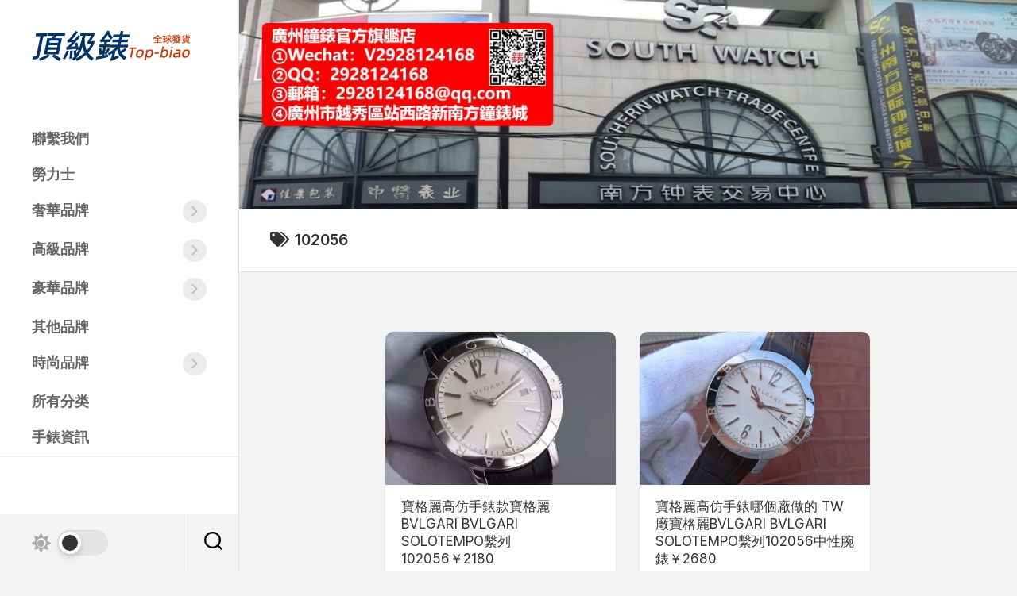

--- FILE ---
content_type: text/html; charset=UTF-8
request_url: https://www.top-biao.com/102056/
body_size: 9190
content:
<!DOCTYPE html> 
<html class="no-js" lang="zh-TW">

<head>
	<meta charset="UTF-8">
	<meta name="viewport" content="width=device-width, initial-scale=1.0">
	<link rel="profile" href="https://gmpg.org/xfn/11">
		
	<meta name='robots' content='max-image-preview:large, index, follow' />
<script>document.documentElement.className = document.documentElement.className.replace("no-js","js");</script>
<title>102056–高仿手錶,高仿錶,復刻錶,精仿手錶</title>
<meta name="keywords" content="102056" />
<meta name="description" content="有關於102056所有手錶，網站還有各種手錶產品。【全球可訂購，產品發往全球，港澳臺地區可貨到付款】" />
<link rel='dns-prefetch' href='//www.top-biao.com' />
<link rel='dns-prefetch' href='//fonts.googleapis.com' />
<link rel="alternate" type="application/rss+xml" title="訂閱《高仿手錶》&raquo; 資訊提供" href="https://www.top-biao.com/feed/" />
<link rel="alternate" type="application/rss+xml" title="訂閱《高仿手錶》&raquo; 留言的資訊提供" href="https://www.top-biao.com/comments/feed/" />
<link rel="alternate" type="application/rss+xml" title="訂閱《高仿手錶》&raquo; 標籤〈102056〉的資訊提供" href="https://www.top-biao.com/102056/feed/" />
<style id='wp-img-auto-sizes-contain-inline-css' type='text/css'>
img:is([sizes=auto i],[sizes^="auto," i]){contain-intrinsic-size:3000px 1500px}
/*# sourceURL=wp-img-auto-sizes-contain-inline-css */
</style>
<style id='wp-emoji-styles-inline-css' type='text/css'>

	img.wp-smiley, img.emoji {
		display: inline !important;
		border: none !important;
		box-shadow: none !important;
		height: 1em !important;
		width: 1em !important;
		margin: 0 0.07em !important;
		vertical-align: -0.1em !important;
		background: none !important;
		padding: 0 !important;
	}
/*# sourceURL=wp-emoji-styles-inline-css */
</style>
<style id='wp-block-library-inline-css' type='text/css'>
:root{--wp-block-synced-color:#7a00df;--wp-block-synced-color--rgb:122,0,223;--wp-bound-block-color:var(--wp-block-synced-color);--wp-editor-canvas-background:#ddd;--wp-admin-theme-color:#007cba;--wp-admin-theme-color--rgb:0,124,186;--wp-admin-theme-color-darker-10:#006ba1;--wp-admin-theme-color-darker-10--rgb:0,107,160.5;--wp-admin-theme-color-darker-20:#005a87;--wp-admin-theme-color-darker-20--rgb:0,90,135;--wp-admin-border-width-focus:2px}@media (min-resolution:192dpi){:root{--wp-admin-border-width-focus:1.5px}}.wp-element-button{cursor:pointer}:root .has-very-light-gray-background-color{background-color:#eee}:root .has-very-dark-gray-background-color{background-color:#313131}:root .has-very-light-gray-color{color:#eee}:root .has-very-dark-gray-color{color:#313131}:root .has-vivid-green-cyan-to-vivid-cyan-blue-gradient-background{background:linear-gradient(135deg,#00d084,#0693e3)}:root .has-purple-crush-gradient-background{background:linear-gradient(135deg,#34e2e4,#4721fb 50%,#ab1dfe)}:root .has-hazy-dawn-gradient-background{background:linear-gradient(135deg,#faaca8,#dad0ec)}:root .has-subdued-olive-gradient-background{background:linear-gradient(135deg,#fafae1,#67a671)}:root .has-atomic-cream-gradient-background{background:linear-gradient(135deg,#fdd79a,#004a59)}:root .has-nightshade-gradient-background{background:linear-gradient(135deg,#330968,#31cdcf)}:root .has-midnight-gradient-background{background:linear-gradient(135deg,#020381,#2874fc)}:root{--wp--preset--font-size--normal:16px;--wp--preset--font-size--huge:42px}.has-regular-font-size{font-size:1em}.has-larger-font-size{font-size:2.625em}.has-normal-font-size{font-size:var(--wp--preset--font-size--normal)}.has-huge-font-size{font-size:var(--wp--preset--font-size--huge)}.has-text-align-center{text-align:center}.has-text-align-left{text-align:left}.has-text-align-right{text-align:right}.has-fit-text{white-space:nowrap!important}#end-resizable-editor-section{display:none}.aligncenter{clear:both}.items-justified-left{justify-content:flex-start}.items-justified-center{justify-content:center}.items-justified-right{justify-content:flex-end}.items-justified-space-between{justify-content:space-between}.screen-reader-text{border:0;clip-path:inset(50%);height:1px;margin:-1px;overflow:hidden;padding:0;position:absolute;width:1px;word-wrap:normal!important}.screen-reader-text:focus{background-color:#ddd;clip-path:none;color:#444;display:block;font-size:1em;height:auto;left:5px;line-height:normal;padding:15px 23px 14px;text-decoration:none;top:5px;width:auto;z-index:100000}html :where(.has-border-color){border-style:solid}html :where([style*=border-top-color]){border-top-style:solid}html :where([style*=border-right-color]){border-right-style:solid}html :where([style*=border-bottom-color]){border-bottom-style:solid}html :where([style*=border-left-color]){border-left-style:solid}html :where([style*=border-width]){border-style:solid}html :where([style*=border-top-width]){border-top-style:solid}html :where([style*=border-right-width]){border-right-style:solid}html :where([style*=border-bottom-width]){border-bottom-style:solid}html :where([style*=border-left-width]){border-left-style:solid}html :where(img[class*=wp-image-]){height:auto;max-width:100%}:where(figure){margin:0 0 1em}html :where(.is-position-sticky){--wp-admin--admin-bar--position-offset:var(--wp-admin--admin-bar--height,0px)}@media screen and (max-width:600px){html :where(.is-position-sticky){--wp-admin--admin-bar--position-offset:0px}}
/*wp_block_styles_on_demand_placeholder:697694c35a921*/
/*# sourceURL=wp-block-library-inline-css */
</style>
<style id='classic-theme-styles-inline-css' type='text/css'>
/*! This file is auto-generated */
.wp-block-button__link{color:#fff;background-color:#32373c;border-radius:9999px;box-shadow:none;text-decoration:none;padding:calc(.667em + 2px) calc(1.333em + 2px);font-size:1.125em}.wp-block-file__button{background:#32373c;color:#fff;text-decoration:none}
/*# sourceURL=/wp-includes/css/classic-themes.min.css */
</style>
<link rel='stylesheet' id='tag-groups-css-frontend-structure-css' href='https://www.top-biao.com/wp-content/plugins/tag-groups/assets/css/jquery-ui.structure.min.css?ver=1.44.3' type='text/css' media='all' />
<link rel='stylesheet' id='tag-groups-css-frontend-theme-css' href='https://www.top-biao.com/wp-content/plugins/tag-groups/assets/css/delta/jquery-ui.theme.min.css?ver=1.44.3' type='text/css' media='all' />
<link rel='stylesheet' id='tag-groups-css-frontend-css' href='https://www.top-biao.com/wp-content/plugins/tag-groups/assets/css/frontend.min.css?ver=1.44.3' type='text/css' media='all' />
<link rel='stylesheet' id='inunity-style-css' href='https://www.top-biao.com/wp-content/themes/inunity/style.css?ver=6.9' type='text/css' media='all' />
<style id='inunity-style-inline-css' type='text/css'>
body { font-family: "Inter", Arial, sans-serif; }
.site-title a, .site-description { color: #blank; }

/*# sourceURL=inunity-style-inline-css */
</style>
<link rel='stylesheet' id='inunity-responsive-css' href='https://www.top-biao.com/wp-content/themes/inunity/responsive.css?ver=6.9' type='text/css' media='all' />
<link rel='stylesheet' id='inunity-dark-css' href='https://www.top-biao.com/wp-content/themes/inunity/dark.css?ver=6.9' type='text/css' media='all' />
<link rel='stylesheet' id='inunity-font-awesome-css' href='https://www.top-biao.com/wp-content/themes/inunity/fonts/all.min.css?ver=6.9' type='text/css' media='all' />
<link rel='stylesheet' id='inter-css' href='//fonts.googleapis.com/css?family=Inter%3A400%2C300%2C600%2C800&#038;ver=6.9' type='text/css' media='all' />
<script type="text/javascript" src="https://www.top-biao.com/wp-includes/js/jquery/jquery.min.js?ver=3.7.1" id="jquery-core-js"></script>
<script type="text/javascript" src="https://www.top-biao.com/wp-includes/js/jquery/jquery-migrate.min.js?ver=3.4.1" id="jquery-migrate-js"></script>
<script type="text/javascript" src="https://www.top-biao.com/wp-content/plugins/tag-groups/assets/js/frontend.min.js?ver=1.44.3" id="tag-groups-js-frontend-js"></script>
<script type="text/javascript" src="https://www.top-biao.com/wp-content/themes/inunity/js/magic-grid.min.js?ver=6.9" id="inunity-magic-grid-js"></script>
<script type="text/javascript" src="https://www.top-biao.com/wp-content/themes/inunity/js/slick.min.js?ver=6.9" id="inunity-slick-js"></script>
<link rel="https://api.w.org/" href="https://www.top-biao.com/wp-json/" /><link rel="alternate" title="JSON" type="application/json" href="https://www.top-biao.com/wp-json/wp/v2/tags/2769" /><link rel="EditURI" type="application/rsd+xml" title="RSD" href="https://www.top-biao.com/xmlrpc.php?rsd" />
<meta name="generator" content="WordPress 6.9" />
<link rel="icon" href="https://www.top-biao.com/wp-content/uploads/2022/12/cropped-2022122208542873-150x150.png" sizes="32x32" />
<link rel="icon" href="https://www.top-biao.com/wp-content/uploads/2022/12/cropped-2022122208542873-200x200.png" sizes="192x192" />
<link rel="apple-touch-icon" href="https://www.top-biao.com/wp-content/uploads/2022/12/cropped-2022122208542873-200x200.png" />
<meta name="msapplication-TileImage" content="https://www.top-biao.com/wp-content/uploads/2022/12/cropped-2022122208542873-300x300.png" />
<style id="kirki-inline-styles"></style></head>

<body class="archive tag tag-2769 wp-custom-logo wp-theme-inunity col-1c full-width mobile-menu invert-dark-logo theme-toggle-on logged-out">

	<script>
		document.body.classList.add(localStorage.getItem('theme') || 'light');
	</script>


<a class="skip-link screen-reader-text" href="#page">Skip to content</a>

<div id="wrapper">
	<div id="wrapper-outer">

		<header id="header">
		
			<div id="header-top">
				<p class="site-title"><a href="https://www.top-biao.com/" rel="home"><img src="https://www.top-biao.com/wp-content/uploads/2022/12/cropped-2022122810331634.png" alt="高仿手錶"></a></p>
							</div>
			
			<div id="header-middle" class="group">		
									<div id="wrap-nav-header" class="wrap-nav">
								<nav id="nav-header-nav" class="main-navigation nav-menu">
			<button class="menu-toggle" aria-controls="primary-menu" aria-expanded="false">
				<span class="screen-reader-text">Expand Menu</span><div class="menu-toggle-icon"><span></span><span></span><span></span></div>			</button>
			<div class="menu-%e8%8f%9c%e5%8d%95-container"><ul id="nav-header" class="menu"><li id="menu-item-32543" class="menu-item menu-item-type-post_type menu-item-object-page menu-item-32543"><span class="menu-item-wrapper"><a href="https://www.top-biao.com/lianxiwomen/">聯繫我們</a></span></li>
<li id="menu-item-41" class="menu-item menu-item-type-taxonomy menu-item-object-category menu-item-41"><span class="menu-item-wrapper"><a href="https://www.top-biao.com/laolishi/">勞力士</a></span></li>
<li id="menu-item-40" class="menu-item menu-item-type-taxonomy menu-item-object-category menu-item-has-children menu-item-40"><span class="menu-item-wrapper has-arrow"><a href="https://www.top-biao.com/shehuapinpai/">奢華品牌</a><button onClick="alxMediaMenu.toggleItem(this)"><span class="screen-reader-text">Toggle Child Menu</span><svg class="svg-icon" aria-hidden="true" role="img" focusable="false" xmlns="http://www.w3.org/2000/svg" width="14" height="8" viewBox="0 0 20 12"><polygon fill="" fill-rule="evenodd" points="1319.899 365.778 1327.678 358 1329.799 360.121 1319.899 370.021 1310 360.121 1312.121 358" transform="translate(-1310 -358)"></polygon></svg></button></span>
<ul class="sub-menu">
	<li id="menu-item-42" class="menu-item menu-item-type-taxonomy menu-item-object-category menu-item-42"><span class="menu-item-wrapper"><a href="https://www.top-biao.com/yubo/">宇舶</a></span></li>
	<li id="menu-item-43" class="menu-item menu-item-type-taxonomy menu-item-object-category menu-item-43"><span class="menu-item-wrapper"><a href="https://www.top-biao.com/baogeli/">寶格麗</a></span></li>
	<li id="menu-item-44" class="menu-item menu-item-type-taxonomy menu-item-object-category menu-item-44"><span class="menu-item-wrapper"><a href="https://www.top-biao.com/zunhuang/">尊皇</a></span></li>
	<li id="menu-item-45" class="menu-item menu-item-type-taxonomy menu-item-object-category menu-item-45"><span class="menu-item-wrapper"><a href="https://www.top-biao.com/bailaishi/">柏萊士</a></span></li>
	<li id="menu-item-46" class="menu-item menu-item-type-taxonomy menu-item-object-category menu-item-46"><span class="menu-item-wrapper"><a href="https://www.top-biao.com/oumijia/">歐米茄</a></span></li>
	<li id="menu-item-47" class="menu-item menu-item-type-taxonomy menu-item-object-category menu-item-47"><span class="menu-item-wrapper"><a href="https://www.top-biao.com/peinahai/">沛納海</a></span></li>
	<li id="menu-item-48" class="menu-item menu-item-type-taxonomy menu-item-object-category menu-item-48"><span class="menu-item-wrapper"><a href="https://www.top-biao.com/bainianling/">百年靈</a></span></li>
	<li id="menu-item-49" class="menu-item menu-item-type-taxonomy menu-item-object-category menu-item-49"><span class="menu-item-wrapper"><a href="https://www.top-biao.com/zhenlishi/">真力時</a></span></li>
	<li id="menu-item-50" class="menu-item menu-item-type-taxonomy menu-item-object-category menu-item-50"><span class="menu-item-wrapper"><a href="https://www.top-biao.com/wanguo/">萬國</a></span></li>
	<li id="menu-item-51" class="menu-item menu-item-type-taxonomy menu-item-object-category menu-item-51"><span class="menu-item-wrapper"><a href="https://www.top-biao.com/xiaobang/">蕭邦</a></span></li>
</ul>
</li>
<li id="menu-item-10" class="menu-item menu-item-type-taxonomy menu-item-object-category menu-item-has-children menu-item-10"><span class="menu-item-wrapper has-arrow"><a href="https://www.top-biao.com/gaojipinpai/">高級品牌</a><button onClick="alxMediaMenu.toggleItem(this)"><span class="screen-reader-text">Toggle Child Menu</span><svg class="svg-icon" aria-hidden="true" role="img" focusable="false" xmlns="http://www.w3.org/2000/svg" width="14" height="8" viewBox="0 0 20 12"><polygon fill="" fill-rule="evenodd" points="1319.899 365.778 1327.678 358 1329.799 360.121 1319.899 370.021 1310 360.121 1312.121 358" transform="translate(-1310 -358)"></polygon></svg></button></span>
<ul class="sub-menu">
	<li id="menu-item-12" class="menu-item menu-item-type-taxonomy menu-item-object-category menu-item-12"><span class="menu-item-wrapper"><a href="https://www.top-biao.com/baidafeili/">百達翡麗</a></span></li>
	<li id="menu-item-22" class="menu-item menu-item-type-taxonomy menu-item-object-category menu-item-22"><span class="menu-item-wrapper"><a href="https://www.top-biao.com/jiangshidandun/">江詩丹頓</a></span></li>
	<li id="menu-item-24" class="menu-item menu-item-type-taxonomy menu-item-object-category menu-item-24"><span class="menu-item-wrapper"><a href="https://www.top-biao.com/bojue/">伯爵</a></span></li>
	<li id="menu-item-25" class="menu-item menu-item-type-taxonomy menu-item-object-category menu-item-25"><span class="menu-item-wrapper"><a href="https://www.top-biao.com/kadiya/">卡地亞</a></span></li>
	<li id="menu-item-26" class="menu-item menu-item-type-taxonomy menu-item-object-category menu-item-26"><span class="menu-item-wrapper"><a href="https://www.top-biao.com/baopo/">寶珀</a></span></li>
	<li id="menu-item-27" class="menu-item menu-item-type-taxonomy menu-item-object-category menu-item-27"><span class="menu-item-wrapper"><a href="https://www.top-biao.com/baoji/">寶璣</a></span></li>
	<li id="menu-item-28" class="menu-item menu-item-type-taxonomy menu-item-object-category menu-item-28"><span class="menu-item-wrapper"><a href="https://www.top-biao.com/pamaqiangni/">帕瑪強尼</a></span></li>
	<li id="menu-item-29" class="menu-item menu-item-type-taxonomy menu-item-object-category menu-item-29"><span class="menu-item-wrapper"><a href="https://www.top-biao.com/aibi/">愛彼</a></span></li>
	<li id="menu-item-30" class="menu-item menu-item-type-taxonomy menu-item-object-category menu-item-30"><span class="menu-item-wrapper"><a href="https://www.top-biao.com/kunlun/">昆侖</a></span></li>
	<li id="menu-item-31" class="menu-item menu-item-type-taxonomy menu-item-object-category menu-item-31"><span class="menu-item-wrapper"><a href="https://www.top-biao.com/langge/">朗格</a></span></li>
	<li id="menu-item-32" class="menu-item menu-item-type-taxonomy menu-item-object-category menu-item-32"><span class="menu-item-wrapper"><a href="https://www.top-biao.com/gelasudi/">格拉蘇蒂</a></span></li>
	<li id="menu-item-33" class="menu-item menu-item-type-taxonomy menu-item-object-category menu-item-33"><span class="menu-item-wrapper"><a href="https://www.top-biao.com/falankemulei/">法蘭克穆勒</a></span></li>
	<li id="menu-item-34" class="menu-item menu-item-type-taxonomy menu-item-object-category menu-item-34"><span class="menu-item-wrapper"><a href="https://www.top-biao.com/lichademilei/">理查德米勒</a></span></li>
	<li id="menu-item-35" class="menu-item menu-item-type-taxonomy menu-item-object-category menu-item-35"><span class="menu-item-wrapper"><a href="https://www.top-biao.com/jijia/">積家</a></span></li>
	<li id="menu-item-36" class="menu-item menu-item-type-taxonomy menu-item-object-category menu-item-36"><span class="menu-item-wrapper"><a href="https://www.top-biao.com/luojiedubi/">羅傑杜彼</a></span></li>
	<li id="menu-item-37" class="menu-item menu-item-type-taxonomy menu-item-object-category menu-item-37"><span class="menu-item-wrapper"><a href="https://www.top-biao.com/zhibai/">芝柏</a></span></li>
	<li id="menu-item-38" class="menu-item menu-item-type-taxonomy menu-item-object-category menu-item-38"><span class="menu-item-wrapper"><a href="https://www.top-biao.com/yakedeluo/">雅克德羅</a></span></li>
	<li id="menu-item-39" class="menu-item menu-item-type-taxonomy menu-item-object-category menu-item-39"><span class="menu-item-wrapper"><a href="https://www.top-biao.com/yadian/">雅典</a></span></li>
</ul>
</li>
<li id="menu-item-52" class="menu-item menu-item-type-taxonomy menu-item-object-category menu-item-has-children menu-item-52"><span class="menu-item-wrapper has-arrow"><a href="https://www.top-biao.com/haohuapinpai/">豪華品牌</a><button onClick="alxMediaMenu.toggleItem(this)"><span class="screen-reader-text">Toggle Child Menu</span><svg class="svg-icon" aria-hidden="true" role="img" focusable="false" xmlns="http://www.w3.org/2000/svg" width="14" height="8" viewBox="0 0 20 12"><polygon fill="" fill-rule="evenodd" points="1319.899 365.778 1327.678 358 1329.799 360.121 1319.899 370.021 1310 360.121 1312.121 358" transform="translate(-1310 -358)"></polygon></svg></button></span>
<ul class="sub-menu">
	<li id="menu-item-53" class="menu-item menu-item-type-taxonomy menu-item-object-category menu-item-53"><span class="menu-item-wrapper"><a href="https://www.top-biao.com/nomos/">NOMOS</a></span></li>
	<li id="menu-item-54" class="menu-item menu-item-type-taxonomy menu-item-object-category menu-item-54"><span class="menu-item-wrapper"><a href="https://www.top-biao.com/diduo/">帝舵</a></span></li>
	<li id="menu-item-55" class="menu-item menu-item-type-taxonomy menu-item-object-category menu-item-55"><span class="menu-item-wrapper"><a href="https://www.top-biao.com/taigehaoya/">泰格豪雅</a></span></li>
	<li id="menu-item-56" class="menu-item menu-item-type-taxonomy menu-item-object-category menu-item-56"><span class="menu-item-wrapper"><a href="https://www.top-biao.com/langqin/">浪琴</a></span></li>
	<li id="menu-item-57" class="menu-item menu-item-type-taxonomy menu-item-object-category menu-item-57"><span class="menu-item-wrapper"><a href="https://www.top-biao.com/wanbaolong/">萬寶龍</a></span></li>
	<li id="menu-item-58" class="menu-item menu-item-type-taxonomy menu-item-object-category menu-item-58"><span class="menu-item-wrapper"><a href="https://www.top-biao.com/leida/">雷達</a></span></li>
</ul>
</li>
<li id="menu-item-59" class="menu-item menu-item-type-taxonomy menu-item-object-category menu-item-59"><span class="menu-item-wrapper"><a href="https://www.top-biao.com/qitapinpai/">其他品牌</a></span></li>
<li id="menu-item-60" class="menu-item menu-item-type-taxonomy menu-item-object-category menu-item-has-children menu-item-60"><span class="menu-item-wrapper has-arrow"><a href="https://www.top-biao.com/shishangpinpai/">時尚品牌</a><button onClick="alxMediaMenu.toggleItem(this)"><span class="screen-reader-text">Toggle Child Menu</span><svg class="svg-icon" aria-hidden="true" role="img" focusable="false" xmlns="http://www.w3.org/2000/svg" width="14" height="8" viewBox="0 0 20 12"><polygon fill="" fill-rule="evenodd" points="1319.899 365.778 1327.678 358 1329.799 360.121 1319.899 370.021 1310 360.121 1312.121 358" transform="translate(-1310 -358)"></polygon></svg></button></span>
<ul class="sub-menu">
	<li id="menu-item-61" class="menu-item menu-item-type-taxonomy menu-item-object-category menu-item-61"><span class="menu-item-wrapper"><a href="https://www.top-biao.com/youbao/">優寶</a></span></li>
	<li id="menu-item-62" class="menu-item menu-item-type-taxonomy menu-item-object-category menu-item-62"><span class="menu-item-wrapper"><a href="https://www.top-biao.com/tiansuo/">天梭</a></span></li>
	<li id="menu-item-63" class="menu-item menu-item-type-taxonomy menu-item-object-category menu-item-63"><span class="menu-item-wrapper"><a href="https://www.top-biao.com/diteliwei/">帝特利威</a></span></li>
	<li id="menu-item-64" class="menu-item menu-item-type-taxonomy menu-item-object-category menu-item-64"><span class="menu-item-wrapper"><a href="https://www.top-biao.com/meihua/">梅花</a></span></li>
	<li id="menu-item-65" class="menu-item menu-item-type-taxonomy menu-item-object-category menu-item-65"><span class="menu-item-wrapper"><a href="https://www.top-biao.com/fankeyabao/">梵克雅寶</a></span></li>
	<li id="menu-item-66" class="menu-item menu-item-type-taxonomy menu-item-object-category menu-item-66"><span class="menu-item-wrapper"><a href="https://www.top-biao.com/hanmierdun/">漢米爾頓</a></span></li>
	<li id="menu-item-67" class="menu-item menu-item-type-taxonomy menu-item-object-category menu-item-67"><span class="menu-item-wrapper"><a href="https://www.top-biao.com/meidu/">美度</a></span></li>
	<li id="menu-item-68" class="menu-item menu-item-type-taxonomy menu-item-object-category menu-item-68"><span class="menu-item-wrapper"><a href="https://www.top-biao.com/xiangnaier/">香奈兒</a></span></li>
</ul>
</li>
<li id="menu-item-74" class="menu-item menu-item-type-post_type menu-item-object-page menu-item-74"><span class="menu-item-wrapper"><a href="https://www.top-biao.com/categories/">所有分类</a></span></li>
<li id="menu-item-4851" class="menu-item menu-item-type-taxonomy menu-item-object-category menu-item-4851"><span class="menu-item-wrapper"><a href="https://www.top-biao.com/news/">手錶資訊</a></span></li>
</ul></div>		</nav>
							</div>
								
									<div id="wrap-nav-mobile" class="wrap-nav">
								<nav id="nav-mobile-nav" class="main-navigation nav-menu">
			<button class="menu-toggle" aria-controls="primary-menu" aria-expanded="false">
				<span class="screen-reader-text">Expand Menu</span><div class="menu-toggle-icon"><span></span><span></span><span></span></div>			</button>
			<div class="menu-%e8%8f%9c%e5%8d%95-container"><ul id="nav-mobile" class="menu"><li class="menu-item menu-item-type-post_type menu-item-object-page menu-item-32543"><span class="menu-item-wrapper"><a href="https://www.top-biao.com/lianxiwomen/">聯繫我們</a></span></li>
<li class="menu-item menu-item-type-taxonomy menu-item-object-category menu-item-41"><span class="menu-item-wrapper"><a href="https://www.top-biao.com/laolishi/">勞力士</a></span></li>
<li class="menu-item menu-item-type-taxonomy menu-item-object-category menu-item-has-children menu-item-40"><span class="menu-item-wrapper has-arrow"><a href="https://www.top-biao.com/shehuapinpai/">奢華品牌</a><button onClick="alxMediaMenu.toggleItem(this)"><span class="screen-reader-text">Toggle Child Menu</span><svg class="svg-icon" aria-hidden="true" role="img" focusable="false" xmlns="http://www.w3.org/2000/svg" width="14" height="8" viewBox="0 0 20 12"><polygon fill="" fill-rule="evenodd" points="1319.899 365.778 1327.678 358 1329.799 360.121 1319.899 370.021 1310 360.121 1312.121 358" transform="translate(-1310 -358)"></polygon></svg></button></span>
<ul class="sub-menu">
	<li class="menu-item menu-item-type-taxonomy menu-item-object-category menu-item-42"><span class="menu-item-wrapper"><a href="https://www.top-biao.com/yubo/">宇舶</a></span></li>
	<li class="menu-item menu-item-type-taxonomy menu-item-object-category menu-item-43"><span class="menu-item-wrapper"><a href="https://www.top-biao.com/baogeli/">寶格麗</a></span></li>
	<li class="menu-item menu-item-type-taxonomy menu-item-object-category menu-item-44"><span class="menu-item-wrapper"><a href="https://www.top-biao.com/zunhuang/">尊皇</a></span></li>
	<li class="menu-item menu-item-type-taxonomy menu-item-object-category menu-item-45"><span class="menu-item-wrapper"><a href="https://www.top-biao.com/bailaishi/">柏萊士</a></span></li>
	<li class="menu-item menu-item-type-taxonomy menu-item-object-category menu-item-46"><span class="menu-item-wrapper"><a href="https://www.top-biao.com/oumijia/">歐米茄</a></span></li>
	<li class="menu-item menu-item-type-taxonomy menu-item-object-category menu-item-47"><span class="menu-item-wrapper"><a href="https://www.top-biao.com/peinahai/">沛納海</a></span></li>
	<li class="menu-item menu-item-type-taxonomy menu-item-object-category menu-item-48"><span class="menu-item-wrapper"><a href="https://www.top-biao.com/bainianling/">百年靈</a></span></li>
	<li class="menu-item menu-item-type-taxonomy menu-item-object-category menu-item-49"><span class="menu-item-wrapper"><a href="https://www.top-biao.com/zhenlishi/">真力時</a></span></li>
	<li class="menu-item menu-item-type-taxonomy menu-item-object-category menu-item-50"><span class="menu-item-wrapper"><a href="https://www.top-biao.com/wanguo/">萬國</a></span></li>
	<li class="menu-item menu-item-type-taxonomy menu-item-object-category menu-item-51"><span class="menu-item-wrapper"><a href="https://www.top-biao.com/xiaobang/">蕭邦</a></span></li>
</ul>
</li>
<li class="menu-item menu-item-type-taxonomy menu-item-object-category menu-item-has-children menu-item-10"><span class="menu-item-wrapper has-arrow"><a href="https://www.top-biao.com/gaojipinpai/">高級品牌</a><button onClick="alxMediaMenu.toggleItem(this)"><span class="screen-reader-text">Toggle Child Menu</span><svg class="svg-icon" aria-hidden="true" role="img" focusable="false" xmlns="http://www.w3.org/2000/svg" width="14" height="8" viewBox="0 0 20 12"><polygon fill="" fill-rule="evenodd" points="1319.899 365.778 1327.678 358 1329.799 360.121 1319.899 370.021 1310 360.121 1312.121 358" transform="translate(-1310 -358)"></polygon></svg></button></span>
<ul class="sub-menu">
	<li class="menu-item menu-item-type-taxonomy menu-item-object-category menu-item-12"><span class="menu-item-wrapper"><a href="https://www.top-biao.com/baidafeili/">百達翡麗</a></span></li>
	<li class="menu-item menu-item-type-taxonomy menu-item-object-category menu-item-22"><span class="menu-item-wrapper"><a href="https://www.top-biao.com/jiangshidandun/">江詩丹頓</a></span></li>
	<li class="menu-item menu-item-type-taxonomy menu-item-object-category menu-item-24"><span class="menu-item-wrapper"><a href="https://www.top-biao.com/bojue/">伯爵</a></span></li>
	<li class="menu-item menu-item-type-taxonomy menu-item-object-category menu-item-25"><span class="menu-item-wrapper"><a href="https://www.top-biao.com/kadiya/">卡地亞</a></span></li>
	<li class="menu-item menu-item-type-taxonomy menu-item-object-category menu-item-26"><span class="menu-item-wrapper"><a href="https://www.top-biao.com/baopo/">寶珀</a></span></li>
	<li class="menu-item menu-item-type-taxonomy menu-item-object-category menu-item-27"><span class="menu-item-wrapper"><a href="https://www.top-biao.com/baoji/">寶璣</a></span></li>
	<li class="menu-item menu-item-type-taxonomy menu-item-object-category menu-item-28"><span class="menu-item-wrapper"><a href="https://www.top-biao.com/pamaqiangni/">帕瑪強尼</a></span></li>
	<li class="menu-item menu-item-type-taxonomy menu-item-object-category menu-item-29"><span class="menu-item-wrapper"><a href="https://www.top-biao.com/aibi/">愛彼</a></span></li>
	<li class="menu-item menu-item-type-taxonomy menu-item-object-category menu-item-30"><span class="menu-item-wrapper"><a href="https://www.top-biao.com/kunlun/">昆侖</a></span></li>
	<li class="menu-item menu-item-type-taxonomy menu-item-object-category menu-item-31"><span class="menu-item-wrapper"><a href="https://www.top-biao.com/langge/">朗格</a></span></li>
	<li class="menu-item menu-item-type-taxonomy menu-item-object-category menu-item-32"><span class="menu-item-wrapper"><a href="https://www.top-biao.com/gelasudi/">格拉蘇蒂</a></span></li>
	<li class="menu-item menu-item-type-taxonomy menu-item-object-category menu-item-33"><span class="menu-item-wrapper"><a href="https://www.top-biao.com/falankemulei/">法蘭克穆勒</a></span></li>
	<li class="menu-item menu-item-type-taxonomy menu-item-object-category menu-item-34"><span class="menu-item-wrapper"><a href="https://www.top-biao.com/lichademilei/">理查德米勒</a></span></li>
	<li class="menu-item menu-item-type-taxonomy menu-item-object-category menu-item-35"><span class="menu-item-wrapper"><a href="https://www.top-biao.com/jijia/">積家</a></span></li>
	<li class="menu-item menu-item-type-taxonomy menu-item-object-category menu-item-36"><span class="menu-item-wrapper"><a href="https://www.top-biao.com/luojiedubi/">羅傑杜彼</a></span></li>
	<li class="menu-item menu-item-type-taxonomy menu-item-object-category menu-item-37"><span class="menu-item-wrapper"><a href="https://www.top-biao.com/zhibai/">芝柏</a></span></li>
	<li class="menu-item menu-item-type-taxonomy menu-item-object-category menu-item-38"><span class="menu-item-wrapper"><a href="https://www.top-biao.com/yakedeluo/">雅克德羅</a></span></li>
	<li class="menu-item menu-item-type-taxonomy menu-item-object-category menu-item-39"><span class="menu-item-wrapper"><a href="https://www.top-biao.com/yadian/">雅典</a></span></li>
</ul>
</li>
<li class="menu-item menu-item-type-taxonomy menu-item-object-category menu-item-has-children menu-item-52"><span class="menu-item-wrapper has-arrow"><a href="https://www.top-biao.com/haohuapinpai/">豪華品牌</a><button onClick="alxMediaMenu.toggleItem(this)"><span class="screen-reader-text">Toggle Child Menu</span><svg class="svg-icon" aria-hidden="true" role="img" focusable="false" xmlns="http://www.w3.org/2000/svg" width="14" height="8" viewBox="0 0 20 12"><polygon fill="" fill-rule="evenodd" points="1319.899 365.778 1327.678 358 1329.799 360.121 1319.899 370.021 1310 360.121 1312.121 358" transform="translate(-1310 -358)"></polygon></svg></button></span>
<ul class="sub-menu">
	<li class="menu-item menu-item-type-taxonomy menu-item-object-category menu-item-53"><span class="menu-item-wrapper"><a href="https://www.top-biao.com/nomos/">NOMOS</a></span></li>
	<li class="menu-item menu-item-type-taxonomy menu-item-object-category menu-item-54"><span class="menu-item-wrapper"><a href="https://www.top-biao.com/diduo/">帝舵</a></span></li>
	<li class="menu-item menu-item-type-taxonomy menu-item-object-category menu-item-55"><span class="menu-item-wrapper"><a href="https://www.top-biao.com/taigehaoya/">泰格豪雅</a></span></li>
	<li class="menu-item menu-item-type-taxonomy menu-item-object-category menu-item-56"><span class="menu-item-wrapper"><a href="https://www.top-biao.com/langqin/">浪琴</a></span></li>
	<li class="menu-item menu-item-type-taxonomy menu-item-object-category menu-item-57"><span class="menu-item-wrapper"><a href="https://www.top-biao.com/wanbaolong/">萬寶龍</a></span></li>
	<li class="menu-item menu-item-type-taxonomy menu-item-object-category menu-item-58"><span class="menu-item-wrapper"><a href="https://www.top-biao.com/leida/">雷達</a></span></li>
</ul>
</li>
<li class="menu-item menu-item-type-taxonomy menu-item-object-category menu-item-59"><span class="menu-item-wrapper"><a href="https://www.top-biao.com/qitapinpai/">其他品牌</a></span></li>
<li class="menu-item menu-item-type-taxonomy menu-item-object-category menu-item-has-children menu-item-60"><span class="menu-item-wrapper has-arrow"><a href="https://www.top-biao.com/shishangpinpai/">時尚品牌</a><button onClick="alxMediaMenu.toggleItem(this)"><span class="screen-reader-text">Toggle Child Menu</span><svg class="svg-icon" aria-hidden="true" role="img" focusable="false" xmlns="http://www.w3.org/2000/svg" width="14" height="8" viewBox="0 0 20 12"><polygon fill="" fill-rule="evenodd" points="1319.899 365.778 1327.678 358 1329.799 360.121 1319.899 370.021 1310 360.121 1312.121 358" transform="translate(-1310 -358)"></polygon></svg></button></span>
<ul class="sub-menu">
	<li class="menu-item menu-item-type-taxonomy menu-item-object-category menu-item-61"><span class="menu-item-wrapper"><a href="https://www.top-biao.com/youbao/">優寶</a></span></li>
	<li class="menu-item menu-item-type-taxonomy menu-item-object-category menu-item-62"><span class="menu-item-wrapper"><a href="https://www.top-biao.com/tiansuo/">天梭</a></span></li>
	<li class="menu-item menu-item-type-taxonomy menu-item-object-category menu-item-63"><span class="menu-item-wrapper"><a href="https://www.top-biao.com/diteliwei/">帝特利威</a></span></li>
	<li class="menu-item menu-item-type-taxonomy menu-item-object-category menu-item-64"><span class="menu-item-wrapper"><a href="https://www.top-biao.com/meihua/">梅花</a></span></li>
	<li class="menu-item menu-item-type-taxonomy menu-item-object-category menu-item-65"><span class="menu-item-wrapper"><a href="https://www.top-biao.com/fankeyabao/">梵克雅寶</a></span></li>
	<li class="menu-item menu-item-type-taxonomy menu-item-object-category menu-item-66"><span class="menu-item-wrapper"><a href="https://www.top-biao.com/hanmierdun/">漢米爾頓</a></span></li>
	<li class="menu-item menu-item-type-taxonomy menu-item-object-category menu-item-67"><span class="menu-item-wrapper"><a href="https://www.top-biao.com/meidu/">美度</a></span></li>
	<li class="menu-item menu-item-type-taxonomy menu-item-object-category menu-item-68"><span class="menu-item-wrapper"><a href="https://www.top-biao.com/xiangnaier/">香奈兒</a></span></li>
</ul>
</li>
<li class="menu-item menu-item-type-post_type menu-item-object-page menu-item-74"><span class="menu-item-wrapper"><a href="https://www.top-biao.com/categories/">所有分类</a></span></li>
<li class="menu-item menu-item-type-taxonomy menu-item-object-category menu-item-4851"><span class="menu-item-wrapper"><a href="https://www.top-biao.com/news/">手錶資訊</a></span></li>
</ul></div>		</nav>
							</div>
					
			</div>
			
			<div id="header-bottom">
				<div id="header-bottom-top">
											<ul class="social-links"></ul>									</div>
				<div id="header-bottom-bottom">
											<button id="theme-toggle">
							<i class="fas fa-sun"></i>
							<i class="fas fa-moon"></i>
							<span id="theme-toggle-btn"></span>
						</button>
										
											<div class="search-trap-focus">
							<button class="toggle-search" data-target=".search-trap-focus">
								<svg class="svg-icon" id="svg-search" aria-hidden="true" role="img" focusable="false" xmlns="http://www.w3.org/2000/svg" width="23" height="23" viewBox="0 0 23 23"><path d="M38.710696,48.0601792 L43,52.3494831 L41.3494831,54 L37.0601792,49.710696 C35.2632422,51.1481185 32.9839107,52.0076499 30.5038249,52.0076499 C24.7027226,52.0076499 20,47.3049272 20,41.5038249 C20,35.7027226 24.7027226,31 30.5038249,31 C36.3049272,31 41.0076499,35.7027226 41.0076499,41.5038249 C41.0076499,43.9839107 40.1481185,46.2632422 38.710696,48.0601792 Z M36.3875844,47.1716785 C37.8030221,45.7026647 38.6734666,43.7048964 38.6734666,41.5038249 C38.6734666,36.9918565 35.0157934,33.3341833 30.5038249,33.3341833 C25.9918565,33.3341833 22.3341833,36.9918565 22.3341833,41.5038249 C22.3341833,46.0157934 25.9918565,49.6734666 30.5038249,49.6734666 C32.7048964,49.6734666 34.7026647,48.8030221 36.1716785,47.3875844 C36.2023931,47.347638 36.2360451,47.3092237 36.2726343,47.2726343 C36.3092237,47.2360451 36.347638,47.2023931 36.3875844,47.1716785 Z" transform="translate(-20 -31)"></path></svg>
								<svg class="svg-icon" id="svg-close" aria-hidden="true" role="img" focusable="false" xmlns="http://www.w3.org/2000/svg" width="23" height="23" viewBox="0 0 16 16"><polygon fill="" fill-rule="evenodd" points="6.852 7.649 .399 1.195 1.445 .149 7.899 6.602 14.352 .149 15.399 1.195 8.945 7.649 15.399 14.102 14.352 15.149 7.899 8.695 1.445 15.149 .399 14.102"></polygon></svg>
							</button>
							<div class="search-expand">
								<div class="search-expand-inner">
									<form method="get" class="searchform themeform" action="https://www.top-biao.com/">
	<div>
		<input type="text" class="search" name="s" onblur="if(this.value=='')this.value='To search type and hit enter';" onfocus="if(this.value=='To search type and hit enter')this.value='';" value="To search type and hit enter" />
	</div>
</form>								</div>
							</div>
						</div>
										
				</div>
			</div>
			
		</header><!--/#header-->

		<div id="wrapper-inner">

							<div class="site-header">
					<a href="https://www.top-biao.com/" rel="home">
						<img class="site-image" src="https://www.top-biao.com/wp-content/uploads/2023/03/cropped-2023031314554266.jpg" alt="高仿手錶">
					</a>
				</div>
			
			<div id="page">			
				<div class="main">
					<div class="main-inner group">
<div class="content">
	
	<div id="page-title-sticky">
		<div class="page-title group">
	<div class="page-title-inner group">
	
					<h1><i class="fas fa-tags"></i>102056</h1>
			
		
								
	</div><!--/.page-title-inner-->
</div><!--/.page-title-->	</div>
	
				
		<div class="magic-grid-wrap">	
			<div class="magic-grid">
									<article id="post-18214" class="type-portfolio post-18214 post type-post status-publish format-standard has-post-thumbnail hentry category-shehuapinpai category-baogeli tag-2769 tag-bvlgaribvlgarisolotempo tag-baogelibvlgaribvlgarisolotempoxilie tag-baogeligaofangshoubiaokuan">

	<div class="type-portfolio-inner">
	
		<div class="type-portfolio-thumb">
			<a href="https://www.top-biao.com/18214/">
									<img width="420" height="280" src="https://www.top-biao.com/wp-content/uploads/2023/02/2023021911295599-420x280.jpg" class="attachment-inunity-medium-h size-inunity-medium-h wp-post-image" alt="2023021911295599 420x280 - 寶格麗高仿手錶款寶格麗BVLGARI BVLGARI SOLOTEMPO繫列102056￥2180" decoding="async" fetchpriority="high" srcset="https://www.top-biao.com/wp-content/uploads/2023/02/2023021911295599-420x280.jpg 420w, https://www.top-biao.com/wp-content/uploads/2023/02/2023021911295599-300x200.jpg 300w, https://www.top-biao.com/wp-content/uploads/2023/02/2023021911295599-1024x682.jpg 1024w, https://www.top-biao.com/wp-content/uploads/2023/02/2023021911295599-768x511.jpg 768w, https://www.top-biao.com/wp-content/uploads/2023/02/2023021911295599-780x519.jpg 780w, https://www.top-biao.com/wp-content/uploads/2023/02/2023021911295599.jpg 1280w" sizes="(max-width: 420px) 100vw, 420px" title="寶格麗高仿手錶款寶格麗BVLGARI BVLGARI SOLOTEMPO繫列102056￥2180" />																			</a>
					</div>
	
		<div class="type-portfolio-content">	
							<h3 class="type-portfolio-title"><a href="https://www.top-biao.com/18214/" rel="bookmark">寶格麗高仿手錶款寶格麗BVLGARI BVLGARI SOLOTEMPO繫列102056￥2180</a></h3>
													<div class="type-portfolio-category"><a href="https://www.top-biao.com/shehuapinpai/" rel="category tag">奢華品牌</a> / <a href="https://www.top-biao.com/baogeli/" rel="category tag">寶格麗</a></div>
					</div>
		
	</div>
	
</article>									<article id="post-18047" class="type-portfolio post-18047 post type-post status-publish format-standard has-post-thumbnail hentry category-shehuapinpai category-baogeli tag-2769 tag-twchang tag-zhongxingwanbiao tag-baogeli tag-baogelibvlgaribvlgarisolotempoxilie tag-wanbiao tag-gaofangshoubiaonagechangzuode">

	<div class="type-portfolio-inner">
	
		<div class="type-portfolio-thumb">
			<a href="https://www.top-biao.com/18047/">
									<img width="420" height="280" src="https://www.top-biao.com/wp-content/uploads/2023/02/2023021909081096-420x280.jpg" class="attachment-inunity-medium-h size-inunity-medium-h wp-post-image" alt="2023021909081096 420x280 - 寶格麗高仿手錶哪個廠做的 TW廠寶格麗BVLGARI BVLGARI SOLOTEMPO繫列102056中性腕錶￥2680" decoding="async" srcset="https://www.top-biao.com/wp-content/uploads/2023/02/2023021909081096-420x280.jpg 420w, https://www.top-biao.com/wp-content/uploads/2023/02/2023021909081096-300x200.jpg 300w, https://www.top-biao.com/wp-content/uploads/2023/02/2023021909081096-1024x682.jpg 1024w, https://www.top-biao.com/wp-content/uploads/2023/02/2023021909081096-768x512.jpg 768w, https://www.top-biao.com/wp-content/uploads/2023/02/2023021909081096-780x520.jpg 780w, https://www.top-biao.com/wp-content/uploads/2023/02/2023021909081096.jpg 1334w" sizes="(max-width: 420px) 100vw, 420px" title="寶格麗高仿手錶哪個廠做的 TW廠寶格麗BVLGARI BVLGARI SOLOTEMPO繫列102056中性腕錶￥2680" />																			</a>
					</div>
	
		<div class="type-portfolio-content">	
							<h3 class="type-portfolio-title"><a href="https://www.top-biao.com/18047/" rel="bookmark">寶格麗高仿手錶哪個廠做的 TW廠寶格麗BVLGARI BVLGARI SOLOTEMPO繫列102056中性腕錶￥2680</a></h3>
													<div class="type-portfolio-category"><a href="https://www.top-biao.com/shehuapinpai/" rel="category tag">奢華品牌</a> / <a href="https://www.top-biao.com/baogeli/" rel="category tag">寶格麗</a></div>
					</div>
		
	</div>
	
</article>							</div>
		</div>
		
		<nav class="pagination group">
				</nav><!--/.pagination-->
		
	
</div><!--/.content-->


					</div><!--/.main-inner-->
				</div><!--/.main-->
			</div><!--/#page-->
			
			<div class="clear"></div>
			
			<footer id="footer">
			
									
								
				<div id="footer-bottom">
					
					<a id="back-to-top" href="#"><i class="fas fa-angle-up"></i></a>
						
					<div class="pad group">
						
						<div class="grid one-full">
							
														
							<div id="copyright">
																	<p>高仿手錶 &copy; 2026. All Rights Reserved.</p>
															</div><!--/#copyright-->links:<a href="/" target="_blank">Top-Biao</a> <a href="https://www.battery-packs.net/" target="_blank">Battery Packs</a>
							
														
															<ul class="social-links"></ul>														
						</div>
									
					</div><!--/.pad-->

				</div><!--/#footer-bottom-->

			</footer><!--/#footer-->
			
		</div><!--/#wrapper-inner-->
	</div><!--/#wrapper-outer-->
</div><!--/#wrapper-->
<script type="speculationrules">
{"prefetch":[{"source":"document","where":{"and":[{"href_matches":"/*"},{"not":{"href_matches":["/wp-*.php","/wp-admin/*","/wp-content/uploads/*","/wp-content/*","/wp-content/plugins/*","/wp-content/themes/inunity/*","/*\\?(.+)"]}},{"not":{"selector_matches":"a[rel~=\"nofollow\"]"}},{"not":{"selector_matches":".no-prefetch, .no-prefetch a"}}]},"eagerness":"conservative"}]}
</script>
	<script>
	/(trident|msie)/i.test(navigator.userAgent)&&document.getElementById&&window.addEventListener&&window.addEventListener("hashchange",function(){var t,e=location.hash.substring(1);/^[A-z0-9_-]+$/.test(e)&&(t=document.getElementById(e))&&(/^(?:a|select|input|button|textarea)$/i.test(t.tagName)||(t.tabIndex=-1),t.focus())},!1);
	</script>
	<script type="text/javascript" src="https://www.top-biao.com/wp-includes/js/jquery/ui/core.min.js?ver=1.13.3" id="jquery-ui-core-js"></script>
<script type="text/javascript" src="https://www.top-biao.com/wp-includes/js/jquery/ui/tabs.min.js?ver=1.13.3" id="jquery-ui-tabs-js"></script>
<script type="text/javascript" src="https://www.top-biao.com/wp-includes/js/jquery/ui/accordion.min.js?ver=1.13.3" id="jquery-ui-accordion-js"></script>
<script type="text/javascript" src="https://www.top-biao.com/wp-content/themes/inunity/js/jquery.fitvids.js?ver=6.9" id="inunity-fitvids-js"></script>
<script type="text/javascript" src="https://www.top-biao.com/wp-content/themes/inunity/js/theme-toggle.js?ver=6.9" id="inunity-theme-toggle-js"></script>
<script type="text/javascript" src="https://www.top-biao.com/wp-content/themes/inunity/js/jq-sticky-anything.min.js?ver=6.9" id="inunity-jq-sticky-anything-js"></script>
<script type="text/javascript" src="https://www.top-biao.com/wp-content/themes/inunity/js/scripts.js?ver=6.9" id="inunity-scripts-js"></script>
<script type="text/javascript" src="https://www.top-biao.com/wp-content/themes/inunity/js/nav.js?ver=1671698282" id="inunity-nav-script-js"></script>
<script id="wp-emoji-settings" type="application/json">
{"baseUrl":"https://s.w.org/images/core/emoji/17.0.2/72x72/","ext":".png","svgUrl":"https://s.w.org/images/core/emoji/17.0.2/svg/","svgExt":".svg","source":{"concatemoji":"https://www.top-biao.com/wp-includes/js/wp-emoji-release.min.js?ver=6.9"}}
</script>
<script type="module">
/* <![CDATA[ */
/*! This file is auto-generated */
const a=JSON.parse(document.getElementById("wp-emoji-settings").textContent),o=(window._wpemojiSettings=a,"wpEmojiSettingsSupports"),s=["flag","emoji"];function i(e){try{var t={supportTests:e,timestamp:(new Date).valueOf()};sessionStorage.setItem(o,JSON.stringify(t))}catch(e){}}function c(e,t,n){e.clearRect(0,0,e.canvas.width,e.canvas.height),e.fillText(t,0,0);t=new Uint32Array(e.getImageData(0,0,e.canvas.width,e.canvas.height).data);e.clearRect(0,0,e.canvas.width,e.canvas.height),e.fillText(n,0,0);const a=new Uint32Array(e.getImageData(0,0,e.canvas.width,e.canvas.height).data);return t.every((e,t)=>e===a[t])}function p(e,t){e.clearRect(0,0,e.canvas.width,e.canvas.height),e.fillText(t,0,0);var n=e.getImageData(16,16,1,1);for(let e=0;e<n.data.length;e++)if(0!==n.data[e])return!1;return!0}function u(e,t,n,a){switch(t){case"flag":return n(e,"\ud83c\udff3\ufe0f\u200d\u26a7\ufe0f","\ud83c\udff3\ufe0f\u200b\u26a7\ufe0f")?!1:!n(e,"\ud83c\udde8\ud83c\uddf6","\ud83c\udde8\u200b\ud83c\uddf6")&&!n(e,"\ud83c\udff4\udb40\udc67\udb40\udc62\udb40\udc65\udb40\udc6e\udb40\udc67\udb40\udc7f","\ud83c\udff4\u200b\udb40\udc67\u200b\udb40\udc62\u200b\udb40\udc65\u200b\udb40\udc6e\u200b\udb40\udc67\u200b\udb40\udc7f");case"emoji":return!a(e,"\ud83e\u1fac8")}return!1}function f(e,t,n,a){let r;const o=(r="undefined"!=typeof WorkerGlobalScope&&self instanceof WorkerGlobalScope?new OffscreenCanvas(300,150):document.createElement("canvas")).getContext("2d",{willReadFrequently:!0}),s=(o.textBaseline="top",o.font="600 32px Arial",{});return e.forEach(e=>{s[e]=t(o,e,n,a)}),s}function r(e){var t=document.createElement("script");t.src=e,t.defer=!0,document.head.appendChild(t)}a.supports={everything:!0,everythingExceptFlag:!0},new Promise(t=>{let n=function(){try{var e=JSON.parse(sessionStorage.getItem(o));if("object"==typeof e&&"number"==typeof e.timestamp&&(new Date).valueOf()<e.timestamp+604800&&"object"==typeof e.supportTests)return e.supportTests}catch(e){}return null}();if(!n){if("undefined"!=typeof Worker&&"undefined"!=typeof OffscreenCanvas&&"undefined"!=typeof URL&&URL.createObjectURL&&"undefined"!=typeof Blob)try{var e="postMessage("+f.toString()+"("+[JSON.stringify(s),u.toString(),c.toString(),p.toString()].join(",")+"));",a=new Blob([e],{type:"text/javascript"});const r=new Worker(URL.createObjectURL(a),{name:"wpTestEmojiSupports"});return void(r.onmessage=e=>{i(n=e.data),r.terminate(),t(n)})}catch(e){}i(n=f(s,u,c,p))}t(n)}).then(e=>{for(const n in e)a.supports[n]=e[n],a.supports.everything=a.supports.everything&&a.supports[n],"flag"!==n&&(a.supports.everythingExceptFlag=a.supports.everythingExceptFlag&&a.supports[n]);var t;a.supports.everythingExceptFlag=a.supports.everythingExceptFlag&&!a.supports.flag,a.supports.everything||((t=a.source||{}).concatemoji?r(t.concatemoji):t.wpemoji&&t.twemoji&&(r(t.twemoji),r(t.wpemoji)))});
//# sourceURL=https://www.top-biao.com/wp-includes/js/wp-emoji-loader.min.js
/* ]]> */
</script>
<script defer src="https://static.cloudflareinsights.com/beacon.min.js/vcd15cbe7772f49c399c6a5babf22c1241717689176015" integrity="sha512-ZpsOmlRQV6y907TI0dKBHq9Md29nnaEIPlkf84rnaERnq6zvWvPUqr2ft8M1aS28oN72PdrCzSjY4U6VaAw1EQ==" data-cf-beacon='{"version":"2024.11.0","token":"4edc0fc4fd984ac2a25aed49ca574156","r":1,"server_timing":{"name":{"cfCacheStatus":true,"cfEdge":true,"cfExtPri":true,"cfL4":true,"cfOrigin":true,"cfSpeedBrain":true},"location_startswith":null}}' crossorigin="anonymous"></script>
</body>
</html>